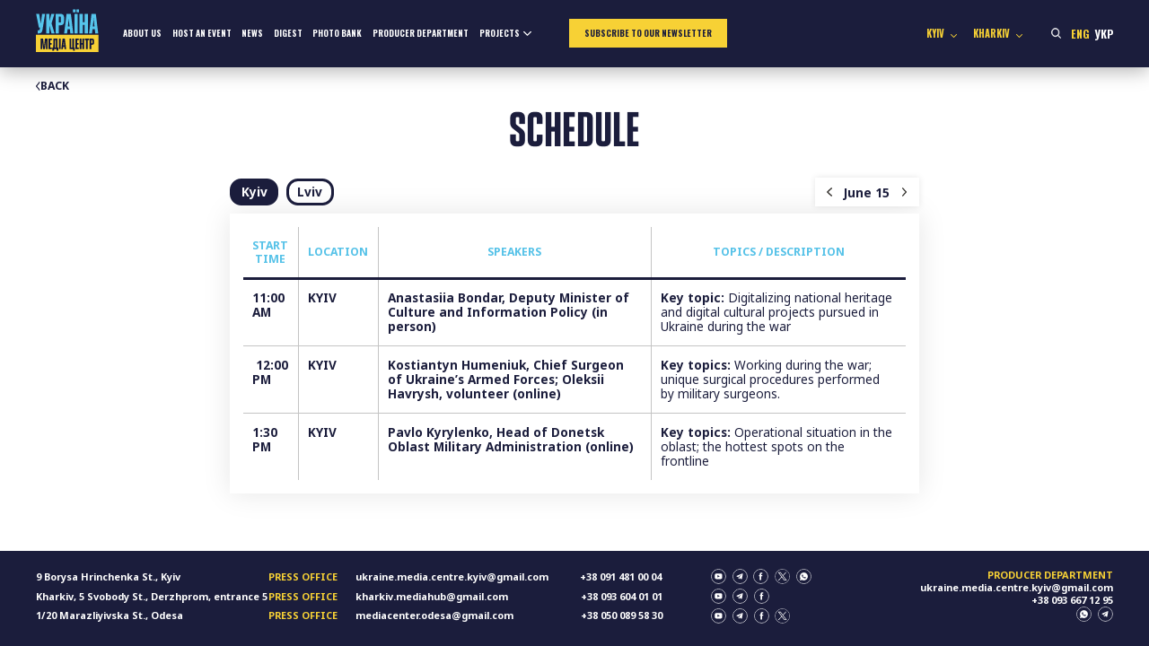

--- FILE ---
content_type: text/html; charset=UTF-8
request_url: https://mediacenter.org.ua/announcement/15-06-2022/
body_size: 14133
content:
<!doctype html>
<html lang="en-US">

<head>
    <meta charset="UTF-8">
    <meta name="viewport" content="width=device-width, initial-scale=1">
    <link rel="profile" href="https://gmpg.org/xfn/11">

    <!-- Google Tag Manager -->
    <script>(function (w, d, s, l, i) {
            w[l] = w[l] || []; w[l].push({
                'gtm.start':
                    new Date().getTime(), event: 'gtm.js'
            }); var f = d.getElementsByTagName(s)[0],
                j = d.createElement(s), dl = l != 'dataLayer' ? '&l=' + l : ''; j.async = true; j.src =
                    'https://www.googletagmanager.com/gtm.js?id=' + i + dl; f.parentNode.insertBefore(j, f);
        })(window, document, 'script', 'dataLayer', 'GTM-PRVF44W');</script>
    <!-- End Google Tag Manager -->

    <link rel="preconnect" href="https://fonts.googleapis.com">
    <link rel="preconnect" href="https://fonts.gstatic.com" crossorigin>
    <meta name='robots' content='index, follow, max-image-preview:large, max-snippet:-1, max-video-preview:-1' />
	<style>img:is([sizes="auto" i], [sizes^="auto," i]) { contain-intrinsic-size: 3000px 1500px }</style>
	<link rel="alternate" href="https://mediacenter.org.ua/announcement/15-06-2022/" hreflang="en" />
<link rel="alternate" href="https://mediacenter.org.ua/uk/announcement/15-06-2022/" hreflang="uk" />

	<!-- This site is optimized with the Yoast SEO plugin v26.8 - https://yoast.com/product/yoast-seo-wordpress/ -->
	<title>15-06-2022 - Media Center Ukraine</title>
	<link rel="canonical" href="https://mediacenter.org.ua/announcement/15-06-2022/" />
	<meta property="og:locale" content="en_US" />
	<meta property="og:locale:alternate" content="uk_UA" />
	<meta property="og:type" content="article" />
	<meta property="og:title" content="15-06-2022 - Media Center Ukraine" />
	<meta property="og:description" content="START TIME LOCATION SPEAKERS TOPICS / DESCRIPTION 10:30 AM LVIV James Weatherill, Deputy Head of Office, United Nations OCHA UkraineAnna Palonka, Head of the Humanitarian Hub for Western Ukraine(all in person)..." />
	<meta property="og:url" content="https://mediacenter.org.ua/announcement/15-06-2022/" />
	<meta property="og:site_name" content="Media Center Ukraine" />
	<meta property="article:modified_time" content="2022-06-15T07:22:50+00:00" />
	<meta property="og:image" content="https://mediacenter.org.ua/wp-content/uploads/2022/03/share.png" />
	<meta property="og:image:width" content="1200" />
	<meta property="og:image:height" content="630" />
	<meta property="og:image:type" content="image/png" />
	<meta name="twitter:card" content="summary_large_image" />
	<meta name="twitter:label1" content="Est. reading time" />
	<meta name="twitter:data1" content="2 minutes" />
	<script type="application/ld+json" class="yoast-schema-graph">{"@context":"https://schema.org","@graph":[{"@type":"WebPage","@id":"https://mediacenter.org.ua/announcement/15-06-2022/","url":"https://mediacenter.org.ua/announcement/15-06-2022/","name":"15-06-2022 - Media Center Ukraine","isPartOf":{"@id":"https://mediacenter.org.ua/#website"},"datePublished":"2022-06-15T07:13:46+00:00","dateModified":"2022-06-15T07:22:50+00:00","breadcrumb":{"@id":"https://mediacenter.org.ua/announcement/15-06-2022/#breadcrumb"},"inLanguage":"en-US","potentialAction":[{"@type":"ReadAction","target":["https://mediacenter.org.ua/announcement/15-06-2022/"]}]},{"@type":"BreadcrumbList","@id":"https://mediacenter.org.ua/announcement/15-06-2022/#breadcrumb","itemListElement":[{"@type":"ListItem","position":1,"name":"Home","item":"https://mediacenter.org.ua/"},{"@type":"ListItem","position":2,"name":"Announcement","item":"https://mediacenter.org.ua/announcement/"},{"@type":"ListItem","position":3,"name":"15-06-2022"}]},{"@type":"WebSite","@id":"https://mediacenter.org.ua/#website","url":"https://mediacenter.org.ua/","name":"Media Center Ukraine","description":"Медіацентр Україна — громадська ініціатива, яку підтримують український уряд та місцева влада у Львові","publisher":{"@id":"https://mediacenter.org.ua/#organization"},"potentialAction":[{"@type":"SearchAction","target":{"@type":"EntryPoint","urlTemplate":"https://mediacenter.org.ua/?s={search_term_string}"},"query-input":{"@type":"PropertyValueSpecification","valueRequired":true,"valueName":"search_term_string"}}],"inLanguage":"en-US"},{"@type":"Organization","@id":"https://mediacenter.org.ua/#organization","name":"Media Center Ukraine","url":"https://mediacenter.org.ua/","logo":{"@type":"ImageObject","inLanguage":"en-US","@id":"https://mediacenter.org.ua/#/schema/logo/image/","url":"https://mediacenter.org.ua/wp-content/uploads/2022/03/logo.png","contentUrl":"https://mediacenter.org.ua/wp-content/uploads/2022/03/logo.png","width":103,"height":58,"caption":"Media Center Ukraine"},"image":{"@id":"https://mediacenter.org.ua/#/schema/logo/image/"}}]}</script>
	<!-- / Yoast SEO plugin. -->


<link rel="alternate" type="application/rss+xml" title="Media Center Ukraine &raquo; Feed" href="https://mediacenter.org.ua/feed/" />
<link rel="alternate" type="application/rss+xml" title="Media Center Ukraine &raquo; Comments Feed" href="https://mediacenter.org.ua/comments/feed/" />
<script>
window._wpemojiSettings = {"baseUrl":"https:\/\/s.w.org\/images\/core\/emoji\/15.0.3\/72x72\/","ext":".png","svgUrl":"https:\/\/s.w.org\/images\/core\/emoji\/15.0.3\/svg\/","svgExt":".svg","source":{"concatemoji":"https:\/\/mediacenter.org.ua\/wp-includes\/js\/wp-emoji-release.min.js?ver=6.7.4"}};
/*! This file is auto-generated */
!function(i,n){var o,s,e;function c(e){try{var t={supportTests:e,timestamp:(new Date).valueOf()};sessionStorage.setItem(o,JSON.stringify(t))}catch(e){}}function p(e,t,n){e.clearRect(0,0,e.canvas.width,e.canvas.height),e.fillText(t,0,0);var t=new Uint32Array(e.getImageData(0,0,e.canvas.width,e.canvas.height).data),r=(e.clearRect(0,0,e.canvas.width,e.canvas.height),e.fillText(n,0,0),new Uint32Array(e.getImageData(0,0,e.canvas.width,e.canvas.height).data));return t.every(function(e,t){return e===r[t]})}function u(e,t,n){switch(t){case"flag":return n(e,"\ud83c\udff3\ufe0f\u200d\u26a7\ufe0f","\ud83c\udff3\ufe0f\u200b\u26a7\ufe0f")?!1:!n(e,"\ud83c\uddfa\ud83c\uddf3","\ud83c\uddfa\u200b\ud83c\uddf3")&&!n(e,"\ud83c\udff4\udb40\udc67\udb40\udc62\udb40\udc65\udb40\udc6e\udb40\udc67\udb40\udc7f","\ud83c\udff4\u200b\udb40\udc67\u200b\udb40\udc62\u200b\udb40\udc65\u200b\udb40\udc6e\u200b\udb40\udc67\u200b\udb40\udc7f");case"emoji":return!n(e,"\ud83d\udc26\u200d\u2b1b","\ud83d\udc26\u200b\u2b1b")}return!1}function f(e,t,n){var r="undefined"!=typeof WorkerGlobalScope&&self instanceof WorkerGlobalScope?new OffscreenCanvas(300,150):i.createElement("canvas"),a=r.getContext("2d",{willReadFrequently:!0}),o=(a.textBaseline="top",a.font="600 32px Arial",{});return e.forEach(function(e){o[e]=t(a,e,n)}),o}function t(e){var t=i.createElement("script");t.src=e,t.defer=!0,i.head.appendChild(t)}"undefined"!=typeof Promise&&(o="wpEmojiSettingsSupports",s=["flag","emoji"],n.supports={everything:!0,everythingExceptFlag:!0},e=new Promise(function(e){i.addEventListener("DOMContentLoaded",e,{once:!0})}),new Promise(function(t){var n=function(){try{var e=JSON.parse(sessionStorage.getItem(o));if("object"==typeof e&&"number"==typeof e.timestamp&&(new Date).valueOf()<e.timestamp+604800&&"object"==typeof e.supportTests)return e.supportTests}catch(e){}return null}();if(!n){if("undefined"!=typeof Worker&&"undefined"!=typeof OffscreenCanvas&&"undefined"!=typeof URL&&URL.createObjectURL&&"undefined"!=typeof Blob)try{var e="postMessage("+f.toString()+"("+[JSON.stringify(s),u.toString(),p.toString()].join(",")+"));",r=new Blob([e],{type:"text/javascript"}),a=new Worker(URL.createObjectURL(r),{name:"wpTestEmojiSupports"});return void(a.onmessage=function(e){c(n=e.data),a.terminate(),t(n)})}catch(e){}c(n=f(s,u,p))}t(n)}).then(function(e){for(var t in e)n.supports[t]=e[t],n.supports.everything=n.supports.everything&&n.supports[t],"flag"!==t&&(n.supports.everythingExceptFlag=n.supports.everythingExceptFlag&&n.supports[t]);n.supports.everythingExceptFlag=n.supports.everythingExceptFlag&&!n.supports.flag,n.DOMReady=!1,n.readyCallback=function(){n.DOMReady=!0}}).then(function(){return e}).then(function(){var e;n.supports.everything||(n.readyCallback(),(e=n.source||{}).concatemoji?t(e.concatemoji):e.wpemoji&&e.twemoji&&(t(e.twemoji),t(e.wpemoji)))}))}((window,document),window._wpemojiSettings);
</script>
<style id='wp-emoji-styles-inline-css'>

	img.wp-smiley, img.emoji {
		display: inline !important;
		border: none !important;
		box-shadow: none !important;
		height: 1em !important;
		width: 1em !important;
		margin: 0 0.07em !important;
		vertical-align: -0.1em !important;
		background: none !important;
		padding: 0 !important;
	}
</style>
<link rel='stylesheet' id='wp-block-library-css' href='https://mediacenter.org.ua/wp-includes/css/dist/block-library/style.min.css?ver=6.7.4' media='all' />
<style id='global-styles-inline-css'>
:root{--wp--preset--aspect-ratio--square: 1;--wp--preset--aspect-ratio--4-3: 4/3;--wp--preset--aspect-ratio--3-4: 3/4;--wp--preset--aspect-ratio--3-2: 3/2;--wp--preset--aspect-ratio--2-3: 2/3;--wp--preset--aspect-ratio--16-9: 16/9;--wp--preset--aspect-ratio--9-16: 9/16;--wp--preset--color--black: #000000;--wp--preset--color--cyan-bluish-gray: #abb8c3;--wp--preset--color--white: #ffffff;--wp--preset--color--pale-pink: #f78da7;--wp--preset--color--vivid-red: #cf2e2e;--wp--preset--color--luminous-vivid-orange: #ff6900;--wp--preset--color--luminous-vivid-amber: #fcb900;--wp--preset--color--light-green-cyan: #7bdcb5;--wp--preset--color--vivid-green-cyan: #00d084;--wp--preset--color--pale-cyan-blue: #8ed1fc;--wp--preset--color--vivid-cyan-blue: #0693e3;--wp--preset--color--vivid-purple: #9b51e0;--wp--preset--color--mediacenter-blue: #56C2E8;--wp--preset--color--mediacenter-yellow: #F7D135;--wp--preset--color--mediacenter-black: #1B1D3C;--wp--preset--color--mediacenter-white: #FFFFFF;--wp--preset--gradient--vivid-cyan-blue-to-vivid-purple: linear-gradient(135deg,rgba(6,147,227,1) 0%,rgb(155,81,224) 100%);--wp--preset--gradient--light-green-cyan-to-vivid-green-cyan: linear-gradient(135deg,rgb(122,220,180) 0%,rgb(0,208,130) 100%);--wp--preset--gradient--luminous-vivid-amber-to-luminous-vivid-orange: linear-gradient(135deg,rgba(252,185,0,1) 0%,rgba(255,105,0,1) 100%);--wp--preset--gradient--luminous-vivid-orange-to-vivid-red: linear-gradient(135deg,rgba(255,105,0,1) 0%,rgb(207,46,46) 100%);--wp--preset--gradient--very-light-gray-to-cyan-bluish-gray: linear-gradient(135deg,rgb(238,238,238) 0%,rgb(169,184,195) 100%);--wp--preset--gradient--cool-to-warm-spectrum: linear-gradient(135deg,rgb(74,234,220) 0%,rgb(151,120,209) 20%,rgb(207,42,186) 40%,rgb(238,44,130) 60%,rgb(251,105,98) 80%,rgb(254,248,76) 100%);--wp--preset--gradient--blush-light-purple: linear-gradient(135deg,rgb(255,206,236) 0%,rgb(152,150,240) 100%);--wp--preset--gradient--blush-bordeaux: linear-gradient(135deg,rgb(254,205,165) 0%,rgb(254,45,45) 50%,rgb(107,0,62) 100%);--wp--preset--gradient--luminous-dusk: linear-gradient(135deg,rgb(255,203,112) 0%,rgb(199,81,192) 50%,rgb(65,88,208) 100%);--wp--preset--gradient--pale-ocean: linear-gradient(135deg,rgb(255,245,203) 0%,rgb(182,227,212) 50%,rgb(51,167,181) 100%);--wp--preset--gradient--electric-grass: linear-gradient(135deg,rgb(202,248,128) 0%,rgb(113,206,126) 100%);--wp--preset--gradient--midnight: linear-gradient(135deg,rgb(2,3,129) 0%,rgb(40,116,252) 100%);--wp--preset--font-size--small: 0.8em;--wp--preset--font-size--medium: 1.25em;--wp--preset--font-size--large: 1.5em;--wp--preset--font-size--x-large: 42px;--wp--preset--font-size--normal: 1em;--wp--preset--font-size--huge: 2.5em;--wp--preset--font-size--giant: 3em;--wp--preset--spacing--20: 0.44rem;--wp--preset--spacing--30: 0.67rem;--wp--preset--spacing--40: 1rem;--wp--preset--spacing--50: 1.5rem;--wp--preset--spacing--60: 2.25rem;--wp--preset--spacing--70: 3.38rem;--wp--preset--spacing--80: 5.06rem;--wp--preset--shadow--natural: 6px 6px 9px rgba(0, 0, 0, 0.2);--wp--preset--shadow--deep: 12px 12px 50px rgba(0, 0, 0, 0.4);--wp--preset--shadow--sharp: 6px 6px 0px rgba(0, 0, 0, 0.2);--wp--preset--shadow--outlined: 6px 6px 0px -3px rgba(255, 255, 255, 1), 6px 6px rgba(0, 0, 0, 1);--wp--preset--shadow--crisp: 6px 6px 0px rgba(0, 0, 0, 1);}:root { --wp--style--global--content-size: 800px;--wp--style--global--wide-size: 1000px; }:where(body) { margin: 0; }.wp-site-blocks > .alignleft { float: left; margin-right: 2em; }.wp-site-blocks > .alignright { float: right; margin-left: 2em; }.wp-site-blocks > .aligncenter { justify-content: center; margin-left: auto; margin-right: auto; }:where(.is-layout-flex){gap: 0.5em;}:where(.is-layout-grid){gap: 0.5em;}.is-layout-flow > .alignleft{float: left;margin-inline-start: 0;margin-inline-end: 2em;}.is-layout-flow > .alignright{float: right;margin-inline-start: 2em;margin-inline-end: 0;}.is-layout-flow > .aligncenter{margin-left: auto !important;margin-right: auto !important;}.is-layout-constrained > .alignleft{float: left;margin-inline-start: 0;margin-inline-end: 2em;}.is-layout-constrained > .alignright{float: right;margin-inline-start: 2em;margin-inline-end: 0;}.is-layout-constrained > .aligncenter{margin-left: auto !important;margin-right: auto !important;}.is-layout-constrained > :where(:not(.alignleft):not(.alignright):not(.alignfull)){max-width: var(--wp--style--global--content-size);margin-left: auto !important;margin-right: auto !important;}.is-layout-constrained > .alignwide{max-width: var(--wp--style--global--wide-size);}body .is-layout-flex{display: flex;}.is-layout-flex{flex-wrap: wrap;align-items: center;}.is-layout-flex > :is(*, div){margin: 0;}body .is-layout-grid{display: grid;}.is-layout-grid > :is(*, div){margin: 0;}body{background-color: #fff;color: #1B1D3C;font-family: Plumb, sans-serif;font-size: 18px;line-height: 1.3;padding-top: 0px;padding-right: 0px;padding-bottom: 0px;padding-left: 0px;}a:where(:not(.wp-element-button)){text-decoration: underline;}:root :where(.wp-element-button, .wp-block-button__link){background-color: #32373c;border-width: 0;color: #fff;font-family: inherit;font-size: inherit;line-height: inherit;padding: calc(0.667em + 2px) calc(1.333em + 2px);text-decoration: none;}.has-black-color{color: var(--wp--preset--color--black) !important;}.has-cyan-bluish-gray-color{color: var(--wp--preset--color--cyan-bluish-gray) !important;}.has-white-color{color: var(--wp--preset--color--white) !important;}.has-pale-pink-color{color: var(--wp--preset--color--pale-pink) !important;}.has-vivid-red-color{color: var(--wp--preset--color--vivid-red) !important;}.has-luminous-vivid-orange-color{color: var(--wp--preset--color--luminous-vivid-orange) !important;}.has-luminous-vivid-amber-color{color: var(--wp--preset--color--luminous-vivid-amber) !important;}.has-light-green-cyan-color{color: var(--wp--preset--color--light-green-cyan) !important;}.has-vivid-green-cyan-color{color: var(--wp--preset--color--vivid-green-cyan) !important;}.has-pale-cyan-blue-color{color: var(--wp--preset--color--pale-cyan-blue) !important;}.has-vivid-cyan-blue-color{color: var(--wp--preset--color--vivid-cyan-blue) !important;}.has-vivid-purple-color{color: var(--wp--preset--color--vivid-purple) !important;}.has-mediacenter-blue-color{color: var(--wp--preset--color--mediacenter-blue) !important;}.has-mediacenter-yellow-color{color: var(--wp--preset--color--mediacenter-yellow) !important;}.has-mediacenter-black-color{color: var(--wp--preset--color--mediacenter-black) !important;}.has-mediacenter-white-color{color: var(--wp--preset--color--mediacenter-white) !important;}.has-black-background-color{background-color: var(--wp--preset--color--black) !important;}.has-cyan-bluish-gray-background-color{background-color: var(--wp--preset--color--cyan-bluish-gray) !important;}.has-white-background-color{background-color: var(--wp--preset--color--white) !important;}.has-pale-pink-background-color{background-color: var(--wp--preset--color--pale-pink) !important;}.has-vivid-red-background-color{background-color: var(--wp--preset--color--vivid-red) !important;}.has-luminous-vivid-orange-background-color{background-color: var(--wp--preset--color--luminous-vivid-orange) !important;}.has-luminous-vivid-amber-background-color{background-color: var(--wp--preset--color--luminous-vivid-amber) !important;}.has-light-green-cyan-background-color{background-color: var(--wp--preset--color--light-green-cyan) !important;}.has-vivid-green-cyan-background-color{background-color: var(--wp--preset--color--vivid-green-cyan) !important;}.has-pale-cyan-blue-background-color{background-color: var(--wp--preset--color--pale-cyan-blue) !important;}.has-vivid-cyan-blue-background-color{background-color: var(--wp--preset--color--vivid-cyan-blue) !important;}.has-vivid-purple-background-color{background-color: var(--wp--preset--color--vivid-purple) !important;}.has-mediacenter-blue-background-color{background-color: var(--wp--preset--color--mediacenter-blue) !important;}.has-mediacenter-yellow-background-color{background-color: var(--wp--preset--color--mediacenter-yellow) !important;}.has-mediacenter-black-background-color{background-color: var(--wp--preset--color--mediacenter-black) !important;}.has-mediacenter-white-background-color{background-color: var(--wp--preset--color--mediacenter-white) !important;}.has-black-border-color{border-color: var(--wp--preset--color--black) !important;}.has-cyan-bluish-gray-border-color{border-color: var(--wp--preset--color--cyan-bluish-gray) !important;}.has-white-border-color{border-color: var(--wp--preset--color--white) !important;}.has-pale-pink-border-color{border-color: var(--wp--preset--color--pale-pink) !important;}.has-vivid-red-border-color{border-color: var(--wp--preset--color--vivid-red) !important;}.has-luminous-vivid-orange-border-color{border-color: var(--wp--preset--color--luminous-vivid-orange) !important;}.has-luminous-vivid-amber-border-color{border-color: var(--wp--preset--color--luminous-vivid-amber) !important;}.has-light-green-cyan-border-color{border-color: var(--wp--preset--color--light-green-cyan) !important;}.has-vivid-green-cyan-border-color{border-color: var(--wp--preset--color--vivid-green-cyan) !important;}.has-pale-cyan-blue-border-color{border-color: var(--wp--preset--color--pale-cyan-blue) !important;}.has-vivid-cyan-blue-border-color{border-color: var(--wp--preset--color--vivid-cyan-blue) !important;}.has-vivid-purple-border-color{border-color: var(--wp--preset--color--vivid-purple) !important;}.has-mediacenter-blue-border-color{border-color: var(--wp--preset--color--mediacenter-blue) !important;}.has-mediacenter-yellow-border-color{border-color: var(--wp--preset--color--mediacenter-yellow) !important;}.has-mediacenter-black-border-color{border-color: var(--wp--preset--color--mediacenter-black) !important;}.has-mediacenter-white-border-color{border-color: var(--wp--preset--color--mediacenter-white) !important;}.has-vivid-cyan-blue-to-vivid-purple-gradient-background{background: var(--wp--preset--gradient--vivid-cyan-blue-to-vivid-purple) !important;}.has-light-green-cyan-to-vivid-green-cyan-gradient-background{background: var(--wp--preset--gradient--light-green-cyan-to-vivid-green-cyan) !important;}.has-luminous-vivid-amber-to-luminous-vivid-orange-gradient-background{background: var(--wp--preset--gradient--luminous-vivid-amber-to-luminous-vivid-orange) !important;}.has-luminous-vivid-orange-to-vivid-red-gradient-background{background: var(--wp--preset--gradient--luminous-vivid-orange-to-vivid-red) !important;}.has-very-light-gray-to-cyan-bluish-gray-gradient-background{background: var(--wp--preset--gradient--very-light-gray-to-cyan-bluish-gray) !important;}.has-cool-to-warm-spectrum-gradient-background{background: var(--wp--preset--gradient--cool-to-warm-spectrum) !important;}.has-blush-light-purple-gradient-background{background: var(--wp--preset--gradient--blush-light-purple) !important;}.has-blush-bordeaux-gradient-background{background: var(--wp--preset--gradient--blush-bordeaux) !important;}.has-luminous-dusk-gradient-background{background: var(--wp--preset--gradient--luminous-dusk) !important;}.has-pale-ocean-gradient-background{background: var(--wp--preset--gradient--pale-ocean) !important;}.has-electric-grass-gradient-background{background: var(--wp--preset--gradient--electric-grass) !important;}.has-midnight-gradient-background{background: var(--wp--preset--gradient--midnight) !important;}.has-small-font-size{font-size: var(--wp--preset--font-size--small) !important;}.has-medium-font-size{font-size: var(--wp--preset--font-size--medium) !important;}.has-large-font-size{font-size: var(--wp--preset--font-size--large) !important;}.has-x-large-font-size{font-size: var(--wp--preset--font-size--x-large) !important;}.has-normal-font-size{font-size: var(--wp--preset--font-size--normal) !important;}.has-huge-font-size{font-size: var(--wp--preset--font-size--huge) !important;}.has-giant-font-size{font-size: var(--wp--preset--font-size--giant) !important;}
:where(.wp-block-post-template.is-layout-flex){gap: 1.25em;}:where(.wp-block-post-template.is-layout-grid){gap: 1.25em;}
:where(.wp-block-columns.is-layout-flex){gap: 2em;}:where(.wp-block-columns.is-layout-grid){gap: 2em;}
:root :where(.wp-block-pullquote){font-size: 1.5em;line-height: 1.6;}
</style>
<link rel='stylesheet' id='contact-form-7-css' href='https://mediacenter.org.ua/wp-content/plugins/contact-form-7/includes/css/styles.css?ver=6.0.5' media='all' />
<link rel='stylesheet' id='mediacenter-style-css' href='https://mediacenter.org.ua/wp-content/themes/mediacenter2025/style.css?ver=5.09' media='all' />
<script src="https://mediacenter.org.ua/wp-includes/js/jquery/jquery.min.js?ver=3.7.1" id="jquery-core-js"></script>
<script src="https://mediacenter.org.ua/wp-includes/js/jquery/jquery-migrate.min.js?ver=3.4.1" id="jquery-migrate-js"></script>
<link rel="https://api.w.org/" href="https://mediacenter.org.ua/wp-json/" /><link rel="alternate" title="JSON" type="application/json" href="https://mediacenter.org.ua/wp-json/wp/v2/announcement/6753" /><link rel="EditURI" type="application/rsd+xml" title="RSD" href="https://mediacenter.org.ua/xmlrpc.php?rsd" />
<meta name="generator" content="WordPress 6.7.4" />
<link rel='shortlink' href='https://mediacenter.org.ua/?p=6753' />
<link rel="alternate" title="oEmbed (JSON)" type="application/json+oembed" href="https://mediacenter.org.ua/wp-json/oembed/1.0/embed?url=https%3A%2F%2Fmediacenter.org.ua%2Fannouncement%2F15-06-2022%2F" />
<link rel="alternate" title="oEmbed (XML)" type="text/xml+oembed" href="https://mediacenter.org.ua/wp-json/oembed/1.0/embed?url=https%3A%2F%2Fmediacenter.org.ua%2Fannouncement%2F15-06-2022%2F&#038;format=xml" />
<link rel="preload" href="https://mediacenter.org.ua/wp-content/themes/mediacenter2025/style.css" as="style"><link rel="icon" href="https://mediacenter.org.ua/wp-content/uploads/2022/03/logo.png" sizes="32x32" />
<link rel="icon" href="https://mediacenter.org.ua/wp-content/uploads/2022/03/logo.png" sizes="192x192" />
<link rel="apple-touch-icon" href="https://mediacenter.org.ua/wp-content/uploads/2022/03/logo.png" />
<meta name="msapplication-TileImage" content="https://mediacenter.org.ua/wp-content/uploads/2022/03/logo.png" />
		<style id="wp-custom-css">
			.header__logo-image {
	height: auto;
}

.content-section_live .news-tile a::after {
    position: absolute;
    top: 50%;
    left: 50%;
    transform: translate(-50%, -50%);
    background: url("[data-uri]") no-repeat center;
    background-size: cover;
    content: '';
    width: 100px;
    height: 61px;
}

@media (max-width: 1024px) {
	.home .banner__img {
		aspect-ratio: 3/2;
		object-fit: cover;
	}
	
	.content-section_live .news-tile a::after {
		width: 60px;
		height: 36px;
	}
}		</style>
		</head>

<body class="announcement-template-default single single-announcement postid-6753 without-image">
    <!-- Google Tag Manager (noscript) -->
    <noscript><iframe src="https://www.googletagmanager.com/ns.html?id=GTM-PRVF44W" height="0" width="0"
            style="display:none;visibility:hidden"></iframe></noscript>
    <!-- End Google Tag Manager (noscript) -->

    <div id="page" class="site">
        <a class="skip-link screen-reader-text"
            href="#primary">Skip to content</a>
                <header id="masthead" class="site-header header">
            <div class="container">
                <a href="https://mediacenter.org.ua" class="header__logo">
                    <svg class="header__logo-image" width="88" height="60" viewBox="0 0 88 60" fill="none" xmlns="http://www.w3.org/2000/svg">
                        <path d="M87.6783 36.0275H0V59.9561H87.6783V36.0275Z" fill="#F7D135"/>
                        <path d="M8.69597 55.8954H6.45109V41.3452H10.0678L11.2526 51.5719C11.315 52.1539 11.3358 52.9022 11.3358 53.4842H11.3774C11.3774 52.9022 11.3981 52.1539 11.4813 51.5719L12.6245 41.3452H16.2413V55.8954H14.0172V46.0637C14.0172 45.4816 14.0587 44.7334 14.1003 44.1513H14.0587C14.0172 44.7126 13.9548 45.4816 13.8925 46.0429L12.6037 55.8954H10.1094L8.82069 46.0013C8.73755 45.4193 8.67519 44.671 8.63362 44.089H8.59204C8.63362 44.671 8.69597 45.4193 8.69597 46.0013V55.8954Z" fill="#0F143C"/>
                        <path d="M22.3367 55.8954H17.5976V41.3452H22.3367V43.4031H20.0087V47.6018H22.1289V49.6388H20.0087V53.8376H22.3367V55.8954Z" fill="#0F143C"/>
                        <path d="M22.9215 58.1819V53.8376H24.0232C24.1895 53.7337 24.2726 53.5258 24.2726 53.2764L24.6467 41.3452H30.2797V53.8376H31.4437V58.1819H29.0326V55.8954H25.3327V58.1819H22.9215ZM26.4967 53.8376H27.8478V43.216H26.9124L26.5591 53.2348C26.5591 53.4634 26.5383 53.6505 26.4967 53.8376Z" fill="#0F143C"/>
                        <path d="M32.2736 55.8954V41.3452H34.6847V55.8954H32.2736Z" fill="#0F143C"/>
                        <path d="M37.7516 55.8954H35.5275L37.3359 41.3452H40.5785L42.3869 55.8954H40.142L39.8094 52.7775H38.105L37.7516 55.8954ZM38.3336 50.7197H39.5808L39.0611 46.0429C38.9988 45.4816 38.978 44.7334 38.978 44.1513H38.9364C38.9364 44.7334 38.9156 45.4816 38.8533 46.0429L38.3336 50.7197Z" fill="#0F143C"/>
                        <path d="M47.0105 41.3452H49.4216V53.8376H50.8767V41.3452H53.3086V53.8376H54.4726V58.1819H52.0615V55.8954H47.0105V41.3452Z" fill="#0F143C"/>
                        <path d="M60.0519 55.8954H55.3127V41.3452H60.0519V43.4031H57.7238V47.6018H59.844V49.6388H57.7238V53.8376H60.0519V55.8954Z" fill="#0F143C"/>
                        <path d="M61.2805 55.8954V41.3452H63.6917V47.6018H65.1467V41.3452H67.5786V55.8954H65.1467V49.6388H63.6917V55.8954H61.2805Z" fill="#0F143C"/>
                        <path d="M68.411 43.4031V41.3452H74.3974V43.4031H72.6098V55.8954H70.1986V43.4031H68.411Z" fill="#0F143C"/>
                        <path d="M77.6369 55.8954H75.2257V41.3452H79.0504C80.5262 41.3452 81.5239 42.3222 81.5239 43.8188V47.394C81.5239 48.8698 80.5262 49.8467 79.0504 49.8467H77.6369V55.8954ZM78.6762 43.4031H77.6369V47.8097H78.6762C78.9257 47.8097 79.0919 47.6434 79.0919 47.394V43.8188C79.0919 43.5693 78.9257 43.4031 78.6762 43.4031Z" fill="#0F143C"/>
                        <path d="M0.348907 6.80506H4.58355L6.52604 18.2269C6.72029 19.2759 6.83684 20.6745 6.83684 21.7623H6.91454C6.91454 20.6745 6.95339 19.2759 7.10879 18.2269L8.66279 6.80506H12.8974L9.16784 29.2992C8.66279 32.0964 7.41959 34 4.50585 34H2.56335V29.8042H3.49575C4.3116 29.8042 5.12745 29.3769 5.244 28.7164L5.74905 25.8027H4.11735L0.348907 6.80506Z" fill="#55C4EB"/>
                        <path d="M14.4517 6.80506H18.9583V16.5952L21.6001 6.80506H25.9513L21.9109 20.0529L26.1456 34H21.7944L18.9583 23.5105V34H14.4517V6.80506Z" fill="#55C4EB"/>
                        <path d="M32.1992 34H27.6926V6.80506H34.841C37.5993 6.80506 39.4641 8.63101 39.4641 11.4282V18.1104C39.4641 20.8687 37.5993 22.6947 34.841 22.6947H32.1992V34ZM34.1417 10.6512H32.1992V18.8874H34.1417C34.6079 18.8874 34.9187 18.5766 34.9187 18.1104V11.4282C34.9187 10.962 34.6079 10.6512 34.1417 10.6512Z" fill="#55C4EB"/>
                        <path d="M43.6981 34H39.5412L42.9211 6.80506H48.9817L52.3617 34H48.1659L47.5443 28.1725H44.3586L43.6981 34ZM44.7859 24.3264H47.1169L46.1457 15.5851C46.0291 14.5362 45.9903 13.1376 45.9903 12.0498H45.9126C45.9126 13.1376 45.8737 14.5362 45.7572 15.5851L44.7859 24.3264Z" fill="#55C4EB"/>
                        <path d="M53.9087 34V6.80506H58.4153V34H53.9087ZM55.5404 4.82372H51.9662V0.705627H55.5404V4.82372ZM56.7836 0.705627H60.3578V4.82372H56.7836V0.705627Z" fill="#55C4EB"/>
                        <path d="M61.1171 34V6.80506H65.6237V18.4989H68.3432V6.80506H72.8887V34H68.3432V22.3062H65.6237V34H61.1171Z" fill="#55C4EB"/>
                        <path d="M78.6403 34H74.4833L77.8633 6.80506H83.9239L87.3038 34H83.108L82.4864 28.1725H79.3007L78.6403 34ZM79.7281 24.3264H82.0591L81.0878 15.5851C80.9713 14.5362 80.9324 13.1376 80.9324 12.0498H80.8547C80.8547 13.1376 80.8159 14.5362 80.6993 15.5851L79.7281 24.3264Z" fill="#55C4EB"/>
                    </svg>
                </a>

                <a href="https://mediacenter.org.ua/news/" class="header__news-btn btn-primary btn-primary_small-xs-sm hidden-from-desktop">
                    news                </a>

                <nav id="site-navigation" class="main-navigation">
                    <button class="menu-toggle" aria-controls="primary-menu" aria-expanded="false">
                        <span></span>
                        <span></span>
                        <span></span>
                    </button>

                    <div class="nav-menu-container">
                        <div class="menu-container-inner">

                            <div class="main-menu header__main-menu"><ul id="primary-menu" class="menu nav-menu"><li id="menu-item-7757" class="hidden-from-desktop menu-item menu-item-type-post_type menu-item-object-page menu-item-7757"><a href="https://mediacenter.org.ua/main-old/">Main</a></li>
<li id="menu-item-60167" class="menu-item menu-item-type-post_type menu-item-object-page menu-item-60167"><a href="https://mediacenter.org.ua/media-center-ukraine-the-country-s-leading-communications-hub/">About Us</a></li>
<li id="menu-item-60162" class="menu-item menu-item-type-post_type menu-item-object-page menu-item-60162"><a href="https://mediacenter.org.ua/host-an-event-at-media-center-ukraine/">Host an Event</a></li>
<li id="menu-item-27" class="menu-item menu-item-type-post_type menu-item-object-page current_page_parent menu-item-27"><a href="https://mediacenter.org.ua/news/">News</a></li>
<li id="menu-item-31392" class="menu-item menu-item-type-post_type menu-item-object-page menu-item-31392"><a href="https://mediacenter.org.ua/digest/">Digest</a></li>
<li id="menu-item-32626" class="menu-item menu-item-type-custom menu-item-object-custom menu-item-32626"><a target="_blank" href="https://photo.mediacenter.org.ua/">Photo bank</a></li>
<li id="menu-item-4562" class="menu-item menu-item-type-post_type menu-item-object-page menu-item-4562"><a href="https://mediacenter.org.ua/producerdepartment/">Producer Department</a></li>
<li id="menu-item-60186" class="menu-item menu-item-type-custom menu-item-object-custom menu-item-has-children menu-item-60186"><a href="#">Projects</a>
<ul class="sub-menu">
	<li id="menu-item-39490" class="menu-item menu-item-type-custom menu-item-object-custom menu-item-39490"><a target="_blank" href="https://warmemes.com.ua/">War Memes Museum</a></li>
	<li id="menu-item-60187" class="menu-item menu-item-type-post_type menu-item-object-page menu-item-60187"><a href="https://mediacenter.org.ua/un-safe-country-a-podcast-about-security-in-all-its-aspects/">Podcast</a></li>
	<li id="menu-item-60188" class="menu-item menu-item-type-post_type menu-item-object-page menu-item-60188"><a href="https://mediacenter.org.ua/flagship-projects/">Flagship Projects</a></li>
</ul>
</li>
</ul></div>
                            <div class="social">
                                <ul class="languages-list hidden-from-desktop">
                                    	<li class="lang-item lang-item-3 lang-item-en current-lang lang-item-first"><a  lang="en-US" hreflang="en-US" href="https://mediacenter.org.ua/announcement/15-06-2022/">Eng</a></li>
	<li class="lang-item lang-item-9 lang-item-uk"><a  lang="uk" hreflang="uk" href="https://mediacenter.org.ua/uk/announcement/15-06-2022/">Укр</a></li>
                                </ul>
                                <button class="subscribe-open btn-primary ">
                                    Subscribe to our newsletter                                </button>

                                                                    <div class="social-wrap">
                                                                                    <div>
                                                <span
                                                    class="name">Kyiv</span>
                                                	<div class="social-menu">
		<ul class="menu">
								<li class="youtube">
						<a target="_blank" rel="noopener" href="https://www.youtube.com/channel/UCLocFngfmsWdDFkm4j7gpGQ">youtube</a>
					</li>
									<li class="telegram">
						<a target="_blank" rel="noopener" href="https://t.me/UkraineMediaCenterKyiv">telegram</a>
					</li>
									<li class="facebook">
						<a target="_blank" rel="noopener" href="https://www.facebook.com/UkraineMediaCenter">facebook</a>
					</li>
									<li class="twitter">
						<a target="_blank" rel="noopener" href="https://twitter.com/CenterUkraine">twitter</a>
					</li>
									<li class="whatsapp">
						<a target="_blank" rel="noopener" href="https://whatsapp.com/channel/0029VaiQBcJJENy1KxBSxz2U">whatsapp</a>
					</li>
						</ul>
	</div>
                                            </div>
                                                                                    <div>
                                                <span
                                                    class="name">Kharkiv</span>
                                                	<div class="social-menu">
		<ul class="menu">
								<li class="youtube">
						<a target="_blank" rel="noopener" href="https://www.youtube.com/channel/UCCGX6yGsCPoj7VX5jooeivg">youtube</a>
					</li>
									<li class="telegram">
						<a target="_blank" rel="noopener" href="https://t.me/kharkivmediahub">telegram</a>
					</li>
									<li class="facebook">
						<a target="_blank" rel="noopener" href="https://www.facebook.com/kharkivmediahub">facebook</a>
					</li>
						</ul>
	</div>
                                            </div>
                                                                                    <div>
                                                <span
                                                    class="name">Odesa</span>
                                                	<div class="social-menu">
		<ul class="menu">
								<li class="youtube">
						<a target="_blank" rel="noopener" href="https://www.youtube.com/channel/UCakUdCyDNCdzfosJN2fAWpw">youtube</a>
					</li>
									<li class="telegram">
						<a target="_blank" rel="noopener" href="https://t.me/mcu_odesa">telegram</a>
					</li>
									<li class="facebook">
						<a target="_blank" rel="noopener" href="https://www.facebook.com/UkraineMediaCenter">facebook</a>
					</li>
									<li class="twitter">
						<a target="_blank" rel="noopener" href="https://twitter.com/CenterUkraine">twitter</a>
					</li>
						</ul>
	</div>
                                            </div>
                                                                                    <div>
                                                <span
                                                    class="name">Producer Department</span>
                                                	<div class="social-menu">
		<ul class="menu">
								<li class="whatsapp">
						<a target="_blank" rel="noopener" href="https://wa.me/+380936671295">whatsapp</a>
					</li>
									<li class="telegram">
						<a target="_blank" rel="noopener" href="https://t.me/+380936671295">telegram</a>
					</li>
						</ul>
	</div>
                                            </div>
                                                                            </div>
                                                            </div>
                        </div>
                    </div>
                </nav><!-- #site-navigation -->

                <div class="show-search hidden-to-desktop">
                    <svg fill="none" height="25" viewBox="0 0 25 25" width="25" xmlns="http://www.w3.org/2000/svg"><path d="m23.7968 22.8387-5.9576-5.826c1.5078-1.7012 2.4318-3.9308 2.4318-6.3772 0-5.31349-4.3223-9.6355-9.6355-9.6355-5.31349 0-9.6355 4.32232-9.6355 9.6355 0 5.3135 4.32232 9.6355 9.6355 9.6355 2.3796 0 4.5568-.8716 6.2394-2.3065l5.9741 5.8431c.1319.1286.303.1933.4738.1933.1762 0 .3514-.0677.4841-.2036.2617-.2684.2566-.697-.0103-.9585zm-21.44182-12.2032c0-4.5663 3.71489-8.28068 8.28062-8.28068 4.5657 0 8.2807 3.7149 8.2807 8.28068 0 4.5657-3.7149 8.2807-8.2807 8.2807-4.56625 0-8.28062-3.7145-8.28062-8.2807z" fill="currentColor" stroke="currentColor" stroke-width="1.35294"/></svg>                </div>
                <ul class="languages-list hidden-to-desktop">
                    	<li class="lang-item lang-item-3 lang-item-en current-lang lang-item-first"><a  lang="en-US" hreflang="en-US" href="https://mediacenter.org.ua/announcement/15-06-2022/">Eng</a></li>
	<li class="lang-item lang-item-9 lang-item-uk"><a  lang="uk" hreflang="uk" href="https://mediacenter.org.ua/uk/announcement/15-06-2022/">Укр</a></li>
                </ul>
            </div>
            <div class="search-form-wrap">
                <form role="search" method="get" class="search-form " action="https://mediacenter.org.ua/">
	<span class="screen-reader-text">Search for:</span>
	<input type="search" id="" class="search-field" value="" name="s" placeholder="Search"/>
	<button type="submit" class="search-submit">
		<svg fill="none" height="25" viewBox="0 0 25 25" width="25" xmlns="http://www.w3.org/2000/svg"><path d="m23.7968 22.8387-5.9576-5.826c1.5078-1.7012 2.4318-3.9308 2.4318-6.3772 0-5.31349-4.3223-9.6355-9.6355-9.6355-5.31349 0-9.6355 4.32232-9.6355 9.6355 0 5.3135 4.32232 9.6355 9.6355 9.6355 2.3796 0 4.5568-.8716 6.2394-2.3065l5.9741 5.8431c.1319.1286.303.1933.4738.1933.1762 0 .3514-.0677.4841-.2036.2617-.2684.2566-.697-.0103-.9585zm-21.44182-12.2032c0-4.5663 3.71489-8.28068 8.28062-8.28068 4.5657 0 8.2807 3.7149 8.2807 8.28068 0 4.5657-3.7149 8.2807-8.2807 8.2807-4.56625 0-8.28062-3.7145-8.28062-8.2807z" fill="currentColor" stroke="currentColor" stroke-width="1.35294"/></svg>	</button>
</form>
            </div>
        </header><!-- #masthead -->
	<main id="primary" class="site-main">

		<div class="page-back">
			<div class="container">
				<a class="js-back" href="https://mediacenter.org.ua">
					<img src="https://mediacenter.org.ua/wp-content/themes/mediacenter2025/images/arrow_left.svg" alt="Back">
					Back				</a>
			</div>
		</div>

		
<section id="page-content" class="announcement-page kyiv">

	<div class="container">

		<h1>Schedule</h1>

		<div class="timeline">
							<div class="switcher">
					<span data-city="kyiv" class="current">Kyiv</span>
					<span data-city="lviv" class="">Lviv</span>
					<span data-city="kharkiv" class="">Kharkiv</span>
					<span data-city="odesa" class="">Odesa</span>
				</div>
			
			<div class="date">
				<a href="https://mediacenter.org.ua/announcement/14-06-2022/" rel="prev"><svg width="10" height="19" viewBox="0 0 10 19" fill="none" xmlns="http://www.w3.org/2000/svg"><path fill-rule="evenodd" clip-rule="evenodd" d="M7.95897 18.3022L0.350188 10.3803C-0.116724 9.89417 -0.116724 9.106 0.350188 8.61988L7.95898 0.698013C8.42589 0.211889 9.1829 0.211889 9.64982 0.698013C10.1167 1.18414 10.1167 1.9723 9.64982 2.45843L2.88645 9.50008L9.64982 16.5417C10.1167 17.0279 10.1167 17.816 9.64982 18.3022C9.1829 18.7883 8.42589 18.7883 7.95897 18.3022Z" fill="#2D2A26"/></svg></a>				<span>June 15</span>
				<a href="https://mediacenter.org.ua/announcement/16-06-2022/" rel="next"><svg fill="none" height="19" viewBox="0 0 10 19" width="10" xmlns="http://www.w3.org/2000/svg"><path clip-rule="evenodd" d="m2.04103.697846 7.60879 7.921864c.46688.48613.46688 1.27429 0 1.76039l-7.60879 7.9219c-.46692.4861-1.223932.4861-1.690845 0s-.466913-1.2743 0-1.7604l6.763365-7.04168-6.763365-7.04166c-.466913-.48612-.466913-1.27429 0-1.760414.466913-.486125 1.223925-.486125 1.690845 0z" fill="#2d2a26" fill-rule="evenodd"/></svg></a>			</div>
		</div>

		<div class="content">
			
<figure class="wp-block-table lviv"><table><thead><tr><th><strong>START TIME</strong></th><th><strong>LOCATION</strong></th><th><strong>SPEAKERS</strong></th><th><strong>TOPICS / DESCRIPTION</strong></th></tr></thead><tbody><tr></tr><tr><td><strong>10:30 AM</strong></td><td><strong>LVIV</strong></td><td><strong>James Weatherill, Deputy Head of Office, United Nations OCHA Ukraine</strong><br><strong>Anna Palonka, Head of the Humanitarian Hub for Western Ukraine</strong><br><strong>(<strong>all</strong></strong> <strong>in person)</strong></td><td><strong>Current topics:</strong><br>Setting up the International Humanitarian Organizations Coordination Office:<br>&#8211; the goal of establishing the Office<br>&#8211; how and where the International Humanitarian Organizations Coordination Office will work</td></tr><tr><td><strong>11:30 AM</strong></td><td><strong>LVIV</strong></td><td><strong>Daniil Menshykov, Acting Head of Lviv Customs Office<br>Igor Matviichuk, Colonel, Deputy Chief of Staff—Head of the Border Control Organization Unit of the Western Regional Directorate<br>(all in person)</strong></td><td><strong>Current topics:</strong><br>&#8211; measures to improve the throughput of checkpoints on borders with the EU Member States<br>&#8211; performance results of Lviv Customs Office from May to early June 2022<br>&#8211; changes in rules for the travel of children abroad for leisure and recreation purposes</td></tr><tr><td><strong>12:00 PM</strong></td><td><strong>LVIV</strong></td><td><strong>Volodymyr Trush, Head of Ternopil Oblast Military Administration<br>(online)</strong></td><td><strong>Current topics:</strong><br>&#8211; the goal and consequences of missile attacks on Ternopil Oblast<br>&#8211; the humanitarian situation in Ternopil Oblast<br>&#8211; the security situation in Ternopil Oblast</td></tr><tr><td><strong>4:00 PM</strong></td><td><strong>LVIV</strong></td><td></td><td><strong>SPECIAL EVENT!<br>Briefing on the occasion of the grand opening of an exhibition project “Muses Aren’t Mute” by Pavlo Hudimov, Curator of Ya Gallery<br></strong><br>ATTENTION! Location Change!<br>Porokhova Vezha (Gunpowder Tower) Center for Architecture, Design, and Urbanism<br>Contact person for media – Svitlana Velegan, <a href="tel:+380634431501">+380634431501</a>, <a href="/cdn-cgi/l/email-protection#aeddd8c7dac2cfc0cfd8cbc2cbc9cfc0eec9c3cfc7c280cdc1c3" target="_blank" rel="noreferrer noopener"><span class="__cf_email__" data-cfemail="0576736c7169646b647360696062646b456268646c692b666a68">[email&#160;protected]</span></a><br><br>Please follow the <a href="https://city-adm.lviv.ua/news/culture/291871-zavtra-u-lvovi-vidkryiut-vystavkovyi-proiekt-muzy-ne-movchat" target="_blank" rel="noreferrer noopener">link</a> to find out more about the event.</td></tr></tbody></table></figure>



<figure class="wp-block-table kyiv"><table><thead><tr><th><strong>START TIME</strong></th><th><strong>LOCATION</strong></th><th><strong>SPEAKERS</strong></th><th><strong>TOPICS / DESCRIPTION</strong></th></tr></thead><tbody><tr></tr><tr><td><strong>11:00 AM</strong></td><td><strong>KYIV</strong></td><td><strong>Anastasiia Bondar, Deputy Minister of Culture and Information Policy (in person)</strong></td><td><strong>Key topic:</strong> Digitalizing national heritage and digital cultural projects pursued in Ukraine during the war</td></tr><tr><td> <strong>12:00 PM</strong></td><td><strong>KYIV</strong></td><td><strong>Kostiantyn Humeniuk, Chief Surgeon of Ukraine’s Armed Forces; Oleksii Havrysh, volunteer (online)</strong></td><td><strong>Key topics: </strong>Working during the war; unique surgical procedures performed by military surgeons.</td></tr><tr><td><strong>1:30 PM</strong></td><td><strong>KYIV</strong></td><td><strong>Pavlo Kyrylenko, Head of Donetsk Oblast Military Administration (online)</strong></td><td><strong>Key topics:</strong> Operational situation in the oblast; the hottest spots on the frontline</td></tr></tbody></table></figure>
		</div>

	</div>

</section>
		
	</main><!-- #main -->


<div id="subscribe">
    <div class="subscribe-wrap">
        <div id="mc_embed_signup">
            <div class="close"><img src="https://mediacenter.org.ua/wp-content/themes/mediacenter2025/images/close.svg" alt="Close">
            </div>
            <form
                action="https://mediacenter.us14.list-manage.com/subscribe/post-json?u=ee92334a04e20aabdea999295&id=0fa8558a64&c=?"
                method="get" id="mc-embedded-subscribe-form" name="mc-embedded-subscribe-form" class="validate"
                target="_blank">
                <h2>Stay tuned and don’t miss out on any updates</h2>
                <div class="text">Get the latest news on Ukraine’s ongoing fight against the Russian aggression</div>
                <div class="mc-field-group">
                    <input type="email" value="" name="EMAIL" class="required email" id="mce-EMAIL"
                        placeholder="Enter your email address" required>
                    <input type="hidden" value="Foreign"
                        name="MEDIA">
                </div>
                <!-- real people should not fill this in and expect good things - do not remove this or risk form bot signups-->
                <div style="position: absolute; left: -5000px;" aria-hidden="true">
                    <input type="text" name="b_ee92334a04e20aabdea999295_0fa8558a64" tabindex="-1" value="">
                </div>
                <button type="submit" class="submit btn-primary">
                    Subscribe                </button>
                <div class="response" id="mce-error-response" style="display:none"></div>
            </form>
            <div class="thank-you">
                <span>Thank you</span>
                for subscribing            </div>
        </div>
    </div>
</div>
<footer id="footer">
    <div class="container">
                        <div class="contact-item">
                    <div class="text">
                        <p><a href="https://maps.app.goo.gl/AxT1UXjrGJuLkiTW9" target="_blank" rel="noopener">9 Borysa Hrinchenka St., Kyiv</a></p>
                    </div>

                    <div class="links">
                        <div class="contacts">
                                                            <div>
                                                                                                                <span class="name">Press office</span>
                                                                        <a href="/cdn-cgi/l/email-protection#d3a6b8a1b2babdb6fdbeb6b7bab2fdb0b6bda7a1b6fdb8aabaa593b4beb2babffdb0bcbe"><span class="__cf_email__" data-cfemail="64110f16050d0a014a0901000d054a07010a1016014a0f1d0d12240309050d084a070b09">[email&#160;protected]</span></a>
                                </div>
                                                                                        <div>
                                    <span class="name hidden-from-desktop">Phone</span>
                                    <a href="tel:+38 091 481 00 04">+38 091 481 00 04</a>
                                </div>
                                                    </div>
                        <div class="follow-us">
                            <span class="name hidden-from-desktop">Follow us</span>
                            	<div class="social-menu">
		<ul class="menu">
								<li class="youtube">
						<a target="_blank" rel="noopener" href="https://www.youtube.com/channel/UCLocFngfmsWdDFkm4j7gpGQ">youtube</a>
					</li>
									<li class="telegram">
						<a target="_blank" rel="noopener" href="https://t.me/UkraineMediaCenterKyiv">telegram</a>
					</li>
									<li class="facebook">
						<a target="_blank" rel="noopener" href="https://www.facebook.com/UkraineMediaCenter">facebook</a>
					</li>
									<li class="twitter">
						<a target="_blank" rel="noopener" href="https://twitter.com/CenterUkraine">twitter</a>
					</li>
									<li class="whatsapp">
						<a target="_blank" rel="noopener" href="https://whatsapp.com/channel/0029VaiQBcJJENy1KxBSxz2U">whatsapp</a>
					</li>
						</ul>
	</div>
                        </div>
                    </div>
                </div>
                            <div class="contact-item">
                    <div class="text">
                        <p class="p1"><a href="https://maps.app.goo.gl/7s1Z7rFiTeMV3Gow7?g_st=iw">Kharkiv, 5 Svobody St., Derzhprom, entrance 5</a></p>
                    </div>

                    <div class="links">
                        <div class="contacts">
                                                            <div>
                                                                                                                <span class="name">Press office</span>
                                                                        <a href="/cdn-cgi/l/email-protection#62090a0310090b144c0f07060b030a170022050f030b0e4c010d0f"><span class="__cf_email__" data-cfemail="0d66656c7f66647b23606869646c65786f4d6a606c6461236e6260">[email&#160;protected]</span></a>
                                </div>
                                                                                        <div>
                                    <span class="name hidden-from-desktop">Phone</span>
                                    <a href="tel:+38 093 604 01 01">+38 093 604 01 01</a>
                                </div>
                                                    </div>
                        <div class="follow-us">
                            <span class="name hidden-from-desktop">Follow us</span>
                            	<div class="social-menu">
		<ul class="menu">
								<li class="youtube">
						<a target="_blank" rel="noopener" href="https://www.youtube.com/channel/UCCGX6yGsCPoj7VX5jooeivg">youtube</a>
					</li>
									<li class="telegram">
						<a target="_blank" rel="noopener" href="https://t.me/kharkivmediahub">telegram</a>
					</li>
									<li class="facebook">
						<a target="_blank" rel="noopener" href="https://www.facebook.com/kharkivmediahub">facebook</a>
					</li>
						</ul>
	</div>
                        </div>
                    </div>
                </div>
                            <div class="contact-item">
                    <div class="text">
                        <p class="p1"><a href="https://maps.app.goo.gl/Np7dGTmXh3GMbpLC9">1/20 Marazliyivska St., Odesa</a></p>
                    </div>

                    <div class="links">
                        <div class="contacts">
                                                            <div>
                                                                                                                <span class="name">Press office</span>
                                                                        <a href="/cdn-cgi/l/email-protection#452820212c2426202b3120376b2a21203624052228242c296b262a28"><span class="__cf_email__" data-cfemail="533e36373a3230363d2736217d3c3736203213343e323a3f7d303c3e">[email&#160;protected]</span></a>
                                </div>
                                                                                        <div>
                                    <span class="name hidden-from-desktop">Phone</span>
                                    <a href="tel:+38 050 089 58 30">+38 050 089 58 30</a>
                                </div>
                                                    </div>
                        <div class="follow-us">
                            <span class="name hidden-from-desktop">Follow us</span>
                            	<div class="social-menu">
		<ul class="menu">
								<li class="youtube">
						<a target="_blank" rel="noopener" href="https://www.youtube.com/channel/UCakUdCyDNCdzfosJN2fAWpw">youtube</a>
					</li>
									<li class="telegram">
						<a target="_blank" rel="noopener" href="https://t.me/mcu_odesa">telegram</a>
					</li>
									<li class="facebook">
						<a target="_blank" rel="noopener" href="https://www.facebook.com/UkraineMediaCenter">facebook</a>
					</li>
									<li class="twitter">
						<a target="_blank" rel="noopener" href="https://twitter.com/CenterUkraine">twitter</a>
					</li>
						</ul>
	</div>
                        </div>
                    </div>
                </div>
                            <div class="contact-item">
                    <div class="text">
                                            </div>

                    <div class="links">
                        <div class="contacts">
                                                            <div>
                                                                                                                <span class="name">Producer Department</span>
                                                                        <a href="/cdn-cgi/l/email-protection#d1a4baa3b0b8bfb4ffbcb4b5b8b0ffb2b4bfa5a3b4ffbaa8b8a791b6bcb0b8bdffb2bebc"><span class="__cf_email__" data-cfemail="e7928c95868e8982c98a82838e86c9848289939582c98c9e8e91a7808a868e8bc984888a">[email&#160;protected]</span></a>
                                </div>
                                                                                        <div>
                                    <span class="name hidden-from-desktop">Phone</span>
                                    <a href="tel:+38 093 667 12 95 ">+38 093 667 12 95 </a>
                                </div>
                                                    </div>
                        <div class="follow-us">
                            <span class="name hidden-from-desktop">Follow us</span>
                            	<div class="social-menu">
		<ul class="menu">
								<li class="whatsapp">
						<a target="_blank" rel="noopener" href="https://wa.me/+380936671295">whatsapp</a>
					</li>
									<li class="telegram">
						<a target="_blank" rel="noopener" href="https://t.me/+380936671295">telegram</a>
					</li>
						</ul>
	</div>
                        </div>
                    </div>
                </div>
                </div>
</footer>
<style>
    @media (min-width: 1025px) {
        footer#footer a {
            white-space: nowrap;
        }

        .social-menu ul {
            min-width: 10.3rem;
            justify-content: flex-start;
        }

        footer#footer .contact-item:first-child .links .contacts div:first-child {
            margin-right: auto
        }
        
        footer#footer .contact-item:not(:last-child) .links .contacts div {
            margin-right: 5rem;
        }
    }
</style>
</div><!-- #page -->

<script data-cfasync="false" src="/cdn-cgi/scripts/5c5dd728/cloudflare-static/email-decode.min.js"></script><script src="https://mediacenter.org.ua/wp-includes/js/dist/hooks.min.js?ver=4d63a3d491d11ffd8ac6" id="wp-hooks-js"></script>
<script src="https://mediacenter.org.ua/wp-includes/js/dist/i18n.min.js?ver=5e580eb46a90c2b997e6" id="wp-i18n-js"></script>
<script id="wp-i18n-js-after">
wp.i18n.setLocaleData( { 'text direction\u0004ltr': [ 'ltr' ] } );
</script>
<script src="https://mediacenter.org.ua/wp-content/plugins/contact-form-7/includes/swv/js/index.js?ver=6.0.5" id="swv-js"></script>
<script id="contact-form-7-js-before">
var wpcf7 = {
    "api": {
        "root": "https:\/\/mediacenter.org.ua\/wp-json\/",
        "namespace": "contact-form-7\/v1"
    }
};
</script>
<script src="https://mediacenter.org.ua/wp-content/plugins/contact-form-7/includes/js/index.js?ver=6.0.5" id="contact-form-7-js"></script>
<script src="https://mediacenter.org.ua/wp-content/themes/mediacenter2025/js/main.js?ver=5.09" id="mediacenter-main-js"></script>
<script src="https://mediacenter.org.ua/wp-content/themes/mediacenter2025/js/navigation.js?ver=5.09" id="mediacenter-navigation-js"></script>

</body>

</html>